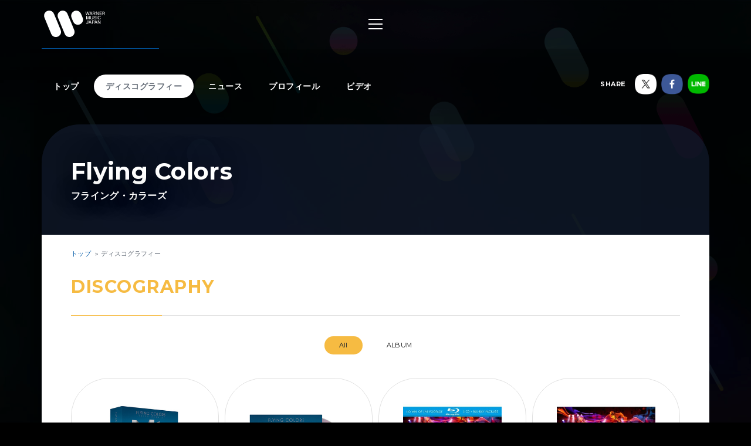

--- FILE ---
content_type: text/html; charset=utf-8
request_url: https://wmg.jp/flyingcolors/discography/
body_size: 7707
content:
<!DOCTYPE html><html lang="ja"><head><meta content="IE=Edge" http-equiv="X-UA-Compatible" /><!--Google Tag Manager  Add 2019.12.11--><script>(function(w,d,s,l,i){w[l]=w[l]||[];w[l].push({'gtm.start':new Date().getTime(),event:'gtm.js'});var f=d.getElementsByTagName(s)[0],j=d.createElement(s),dl=l!='dataLayer'?'&l='+l:'';j.async=true;j.src='https://www.googletagmanager.com/gtm.js?id='+i+dl;f.parentNode.insertBefore(j,f);})(window,document,'script','dataLayer','GTM-PGTDRKD');</script><!--End Google Tag Manager--><!---- Google Tag Manager ----><script>(function(w,d,s,l,i){w[l]=w[l]||[];w[l].push({'gtm.start':new Date().getTime(),event:'gtm.js'});var f=d.getElementsByTagName(s)[0],j=d.createElement(s),dl=l!='dataLayer'?'&l='+l:'';j.async=true;j.src='https://www.googletagmanager.com/gtm.js?id='+i+dl;f.parentNode.insertBefore(j,f);})(window,document,'script','dataLayer','GTM-Q9F5');</script><!---- End Google Tag Manager ----><!--OneTrust Cookies Consent Notice start  Add 2025.04.03--><script charset="UTF-8" data-document-language="true" data-domain-script="25abccbb-4295-4bf7-b1f2-a5e4793276d6" id="onetrustcdn" src="https://cdn.cookielaw.org/scripttemplates/otSDKStub.js" type="text/javascript"></script><script type="text/javascript">function OptanonWrapper() {
  var allLinks = document.querySelectorAll('a[href*="https://www.wminewmedia.com/cookies-policy/"]:not([href*="?ot="])');
  for (var i = 0; i < allLinks.length; i++) {
    let href = allLinks[i].href;
    href = href + '?ot=' + document.getElementById('onetrustcdn').getAttribute('data-domain-script') + '&url=' + window.location.hostname;
    allLinks[i].setAttribute("href", href);
    allLinks[i].setAttribute("target", "_blank");
  }
  var eOT = new Event("OneTrustGroupsUpdated");
  document.dispatchEvent(eOT);
}</script><link href="https://www.wminewmedia.com/cookies-policy/onetrust/ot.css" rel="stylesheet" type="text/css" /><!--OneTrust Cookies Consent Notice end--><meta content="noimageai, noai" name="robots" /><meta content="width=device-width" name="viewport" /><meta content="telephone=no" name="format-detection" /><meta charset="utf-8">
<title>Flying Colors / フライング・カラーズ ディスコグラフィー | Warner Music Japan</title>
<meta name="description" content="Flying Colors / フライング・カラーズの最新リリース情報、過去のディスコグラフィ一覧をご覧いただけます。">
<meta name="keywords" content="flying colors / フライング・カラーズ,,ディスコグラフィ,discography,試聴,mv,ワーナーミュージック・ジャパン,warner music japan">
<link rel="canonical" href="https://wmg.jp/flyingcolors/discography/">
<meta property="og:title" content="Flying Colors / フライング・カラーズ ディスコグラフィー | Warner Music Japan">
<meta property="og:description" content="Flying Colors / フライング・カラーズの最新リリース情報、過去のディスコグラフィ一覧をご覧いただけます。">
<meta property="og:type" content="article">
<meta property="og:url" content="https://wmg.jp/flyingcolors/discography/">
<meta property="og:image" content="https://wmg.jp/assets/img/ogimage.png">
<meta property="og:site_name" content="ワーナーミュージック・ジャパン | Warner Music Japan">
<meta property="og:locale" content="ja_JP">
<meta name="twitter:card" content="summary">
<meta name="twitter:site" content="@warnermusic_jp">
<meta name="twitter:image" content="https://wmg.jp/assets/img/twimage.png"><meta content="#2d88ef" name="msapplication-TileColor" /><meta content="/assets/img/favicons/mstile-144x144.png" name="msapplication-TileImage" /><link href="/assets/img/favicons/favicon.ico" rel="shortcut icon" type="image/vnd.microsoft.icon" /><link href="/assets/img/favicons/favicon.ico" rel="icon" type="image/vnd.microsoft.icon" /><link href="/assets/img/favicons/apple-touch-icon-57x57.png" rel="apple-touch-icon" sizes="57x57" /><link href="/assets/img/favicons/apple-touch-icon-60x60.png" rel="apple-touch-icon" sizes="60x60" /><link href="/assets/img/favicons/apple-touch-icon-72x72.png" rel="apple-touch-icon" sizes="72x72" /><link href="/assets/img/favicons/apple-touch-icon-76x76.png" rel="apple-touch-icon" sizes="76x76" /><link href="/assets/img/favicons/apple-touch-icon-114x114.png" rel="apple-touch-icon" sizes="114x114" /><link href="/assets/img/favicons/apple-touch-icon-120x120.png" rel="apple-touch-icon" sizes="120x120" /><link href="/assets/img/favicons/apple-touch-icon-144x144.png" rel="apple-touch-icon" sizes="144x144" /><link href="/assets/img/favicons/apple-touch-icon-152x152.png" rel="apple-touch-icon" sizes="152x152" /><link href="/assets/img/favicons/apple-touch-icon-180x180.png" rel="apple-touch-icon" sizes="180x180" /><link href="/assets/img/favicons/android-chrome-36x36.png" rel="icon" sizes="36x36" type="image/png" /><link href="/assets/img/favicons/android-chrome-48x48.png" rel="icon" sizes="48x48" type="image/png" /><link href="/assets/img/favicons/android-chrome-72x72.png" rel="icon" sizes="72x72" type="image/png" /><link href="/assets/img/favicons/android-chrome-96x96.png" rel="icon" sizes="96x96" type="image/png" /><link href="/assets/img/favicons/android-chrome-128x128.png" rel="icon" sizes="128x128" type="image/png" /><link href="/assets/img/favicons/android-chrome-144x144.png" rel="icon" sizes="144x144" type="image/png" /><link href="/assets/img/favicons/android-chrome-152x152.png" rel="icon" sizes="152x152" type="image/png" /><link href="/assets/img/favicons/android-chrome-192x192.png" rel="icon" sizes="192x192" type="image/png" /><link href="/assets/img/favicons/android-chrome-256x256.png" rel="icon" sizes="256x256" type="image/png" /><link href="/assets/img/favicons/android-chrome-384x384.png" rel="icon" sizes="384x384" type="image/png" /><link href="/assets/img/favicons/android-chrome-512x512.png" rel="icon" sizes="512x512" type="image/png" /><link href="/assets/img/favicons/icon-36x36.png" rel="icon" sizes="36x36" type="image/png" /><link href="/assets/img/favicons/icon-48x48.png" rel="icon" sizes="48x48" type="image/png" /><link href="/assets/img/favicons/icon-72x72.png" rel="icon" sizes="72x72" type="image/png" /><link href="/assets/img/favicons/icon-96x96.png" rel="icon" sizes="96x96" type="image/png" /><link href="/assets/img/favicons/icon-128x128.png" rel="icon" sizes="128x128" type="image/png" /><link href="/assets/img/favicons/icon-144x144.png" rel="icon" sizes="144x144" type="image/png" /><link href="/assets/img/favicons/icon-152x152.png" rel="icon" sizes="152x152" type="image/png" /><link href="/assets/img/favicons/icon-160x160.png" rel="icon" sizes="160x160" type="image/png" /><link href="/assets/img/favicons/icon-192x192.png" rel="icon" sizes="192x192" type="image/png" /><link href="/assets/img/favicons/icon-196x196.png" rel="icon" sizes="196x196" type="image/png" /><link href="/assets/img/favicons/icon-256x256.png" rel="icon" sizes="256x256" type="image/png" /><link href="/assets/img/favicons/icon-384x384.png" rel="icon" sizes="384x384" type="image/png" /><link href="/assets/img/favicons/icon-512x512.png" rel="icon" sizes="512x512" type="image/png" /><link href="/assets/img/favicons/icon-16x16.png" rel="icon" sizes="16x16" type="image/png" /><link href="/assets/img/favicons/icon-24x24.png" rel="icon" sizes="24x24" type="image/png" /><link href="/assets/img/favicons/icon-32x32.png" rel="icon" sizes="32x32" type="image/png" /><link href="https://fonts.googleapis.com/css?family=Montserrat:400,700" rel="stylesheet" /><link rel="stylesheet" media="all" href="/assets/application-2377c1218932b80bb6654ab655b76532b179d4181dc334ccc5c73ff63cf49cf3.css" /><script src="/assets/application-1e5bf4d3b518ab1edfda28bb0132db4b344d51196c32d11ed1af52a5568c7d53.js"></script><meta name="csrf-param" content="authenticity_token" />
<meta name="csrf-token" content="YYlkzY8eggPPGH9BFH2ZgtbvHDnC7K4dVJ8wWi7YVJKNi7jGMH9W7mHOWH8I1QgINKHJtMJN0Hq6yXmRoPxsoQ==" /><script src="/common/js/ga.js" type="text/javascript"></script><style type="text/css">


</style></head><body class="-artist"><!--Google Tag Manager (noscript)  Add 2019.12.11--><noscript><iframe height="0" src="https://www.googletagmanager.com/ns.html?id=GTM-PGTDRKD" style="display:none;visibility:hidden" width="0"></iframe></noscript><!--End Google Tag Manager (noscript)--><!--Google Tag Manager (noscript)--><noscript><iframe height="0" src="https://www.googletagmanager.com/ns.html?id=GTM-Q9F5" style="display:none;visibility:hidden" width="0"></iframe></noscript><!--End Google Tag Manager (noscript)--><header class="header" role="banner"><div class="header__inner"><h1 class="header__logo"><a href="/"><img alt="ワーナーミュージック・ジャパン | Warner Music Japan" src="/assets/img/logo.svg" /></a></h1><div class="header__toggle -open"><a data-wmg-btn-open=""><span></span></a></div><nav class="header__nav nav"><div class="nav__inner"><div class="header__toggle -close"><a data-wmg-btn-close=""><span></span></a></div><p class="header__logo"><a href="/"><img alt="ワーナーミュージック・ジャパン | Warner Music Japan" src="/assets/img/logo.svg" /></a></p><div class="nav__search"><form id="searchform" name="searchform" action="/search/" accept-charset="UTF-8" method="get"><input type="text" name="q" id="keywords" placeholder="キーワード" /><button name="button" type="button" onclick="document.searchform.submit()"><i class="wmgIcon -search"></i></button></form></div><div class="nav__content"><ul class="nav__links"><li class="nav__link"><a class="-warnerblue -bg" href="/artistlist/"><span>アーティスト検索</span></a></li><li class="nav__link"><a class="-red -bg" href="/newrelease/"><span>リリース一覧</span></a></li><li class="nav__link"><a class="-purple -bg" href="/feature/"><span>特集</span></a></li></ul><div class="nav__sns"><p><span>SNS<span class="pc">で最新情報をチェック！</span></span></p><ul><li><a href="https://twitter.com/warnermusic_jp" target="_blank"><img alt="X（旧Twitter）" src="/assets/img/sns_x.png?240123" /></a></li><li><a href="https://www.instagram.com/warnermusic_jp/" target="_blank"><img alt="Instagram" src="/assets/img/sns_instagram.png" /></a></li><li><a href="https://www.tiktok.com/@warnermusic_japan" target="_blank"><img alt="TikTok" src="/assets/img/sns_tiktok.png" /></a></li><li><a href="http://www.youtube.com/warnermusicjapan" target="_blank"><img alt="YouTube" src="/assets/img/sns_youtube.png" /></a></li><li><a href="https://www.facebook.com/warnermusicjapan" target="_blank"><img alt="Facebook" src="/assets/img/sns_facebook.png" /></a></li></ul></div></div></div></nav><aside class="header__share"><ul><li><a href="https://twitter.com/warnermusic_jp" target="_blank"><img alt="X（旧Twitter）" src="/assets/img/sns_x.png?240123" /></a></li><li><a href="https://www.facebook.com/warnermusicjapan" target="_blank"><img alt="Facebook" src="/assets/img/sns_facebook.png" /></a></li></ul></aside></div></header><main class="main" role="main"><div class="section blank"></div><div class="content"><article class="artist -page -noimage"><div class="artistBg"><div></div></div><header class="artist__header"><nav class="artist__nav"><ul><li><a class="" href="/flyingcolors/">トップ</a></li><li><a class="-current" href="/flyingcolors/discography/">ディスコグラフィー</a></li><li><a class="" href="/flyingcolors/news/">ニュース</a></li><li><a class="" href="/flyingcolors/profile/">プロフィール</a></li><li><a class="" href="/flyingcolors/mv/">ビデオ</a></li></ul></nav><div class="artist__top"><p class="artist__name"><em>Flying Colors</em><span>フライング・カラーズ</span></p></div><aside class="artist__share"><p>SHARE</p><ul><li class="-twitter"><a target="_blank"><img alt="X（旧Twitter）" src="/assets/img/sns_x.png?240123" /></a></li><li class="-facebook"><a target="_blank"><img alt="Facebook" src="/assets/img/sns_facebook.png" /></a></li><li class="-line"><a target="_blank"><img alt="Line" src="/assets/img/sns_line.png" /></a></li></ul></aside></header><div class="artist__body"><div class="breadcrumbs" itemscope="" itemtype="http://schema.org/BreadcrumbList"><span itemprop="itemListElement" itemscope="itemscope" itemtype="http://schema.org/ListItem"><a itemtype="http://schema.org/Thing" itemprop="item" href="/flyingcolors/"><span itemprop="name">トップ</span></a><meta content="1" itemprop="position" /></span><span itemprop="itemListElement" itemscope="itemscope" itemtype="http://schema.org/ListItem"><a itemprop="item" itemtype="http://schema.org/Thing"><span itemprop="name">ディスコグラフィー</span></a><meta content="2" itemprop="position" /></span></div><div class="artistDisco -list"><section class="section"><div class="section__inner"><h1 class="section__title headingColor"><em>Discography</em></h1><div class="-clear"><ul class="section__filter disco__filter"><li class="-current"><a href="/flyingcolors/discography/">All</a></li><li><a href="/flyingcolors/discography/album/">ALBUM<i class="wmgIcon -arrow_down_2"></i></a></li></ul></div><div class="disco__list"><article class="disco__item"><div class="disco__jacket"><a href="/flyingcolors/discography/21885/"><img alt="" data-original="/packages/21885/images/pi_320x320_640_08-Flying-Colours-CD_BOX_1500x1500_V1.jpg" height="168" width="168" /></a><div class="disco__footer"><div class="disco__buy pc"><a class="-disabled" data-wmg-modal-opener="purchase" href="#purchase21885">Buy<i class="wmgIcon -plus"></i></a></div><div class="disco__trial"><button data-wmg-spotify-popup="https://open.spotify.com/embed/album/2QXOXUqfh8iWRYohIoqtZx" onclick="_gaq.push([&#39;_trackEvent&#39;, &#39;Preview&#39;, &#39;Listen&#39;, &#39;/flyingcolors/discography_1987.301993&#39;, 1, true]);" type="button"><i class="wmgIcon -music"></i><span class="sp">試聴</span></button></div></div></div><div class="disco__body"><div class="disco__info"><ul class="discotags"><li class="discotags__tag -album">ALBUM</li><li class="discotags__tag -kikaku">CD</li></ul></div><div class="disco__title"><h3><a class="linkColor" href="/flyingcolors/discography/21885/">THIRD DEGREE [LIMITED DELUXE CD BOX SET] / サード・ディグリー [LIMITED DELUXE CD BOX SET]【輸入盤】</a></h3><p class="disco__description">2019.10.04 発売／1987.301993</p><ul class="disco__delitags"><li class="discotags__tag -yunyu">輸入盤</li></ul></div></div></article><article class="disco__item"><div class="disco__jacket"><a href="/flyingcolors/discography/21884/"><img alt="" data-original="/packages/21884/images/pi_320x320_640_07-Flying-Colours_CD_1500x1500.jpg" height="168" width="168" /></a><div class="disco__footer"><div class="disco__buy pc"><a class="-disabled" data-wmg-modal-opener="purchase" href="#purchase21884">Buy<i class="wmgIcon -plus"></i></a></div><div class="disco__trial"><button data-wmg-spotify-popup="https://open.spotify.com/embed/album/2QXOXUqfh8iWRYohIoqtZx" onclick="_gaq.push([&#39;_trackEvent&#39;, &#39;Preview&#39;, &#39;Listen&#39;, &#39;/flyingcolors/discography_1987.301992&#39;, 1, true]);" type="button"><i class="wmgIcon -music"></i><span class="sp">試聴</span></button></div></div></div><div class="disco__body"><div class="disco__info"><ul class="discotags"><li class="discotags__tag -album">ALBUM</li><li class="discotags__tag -kikaku">CD</li></ul></div><div class="disco__title"><h3><a class="linkColor" href="/flyingcolors/discography/21884/">THIRD DEGREE / サード・ディグリー【輸入盤】</a></h3><p class="disco__description">2019.10.04 発売／1987.301992</p><ul class="disco__delitags"><li class="discotags__tag -yunyu">輸入盤</li></ul></div></div></article><article class="disco__item"><div class="disco__jacket"><a href="/flyingcolors/discography/19413/"><img alt="" data-original="/packages/19413/images/pi_320x320_pkg0000019413_LLL.jpg" height="168" width="168" /></a><div class="disco__footer"><div class="disco__buy pc"><a class="-disabled" data-wmg-modal-opener="purchase" href="#purchase19413">Buy<i class="wmgIcon -plus"></i></a></div></div></div><div class="disco__body"><div class="disco__info"><ul class="discotags"><li class="discotags__tag -album">ALBUM</li><li class="discotags__tag -kikaku">CD+BD</li></ul></div><div class="disco__title"><h3><a class="linkColor" href="/flyingcolors/discography/19413/">SECOND FLIGHT: LIVE AT THE Z7 [2CD+BLURAY]【輸入盤】</a></h3><p class="disco__description">2015.11.13 発売／1987.301198</p><ul class="disco__delitags"><li class="discotags__tag -yunyu">輸入盤</li></ul></div></div></article><article class="disco__item"><div class="disco__jacket"><a href="/flyingcolors/discography/19412/"><img alt="" data-original="/packages/19412/images/pi_320x320_pkg0000019412_LLL.jpg" height="168" width="168" /></a><div class="disco__footer"><div class="disco__buy pc"><a class="-disabled" data-wmg-modal-opener="purchase" href="#purchase19412">Buy<i class="wmgIcon -plus"></i></a></div></div></div><div class="disco__body"><div class="disco__info"><ul class="discotags"><li class="discotags__tag -album">ALBUM</li><li class="discotags__tag -kikaku">CD+DVD</li></ul></div><div class="disco__title"><h3><a class="linkColor" href="/flyingcolors/discography/19412/">SECOND FLIGHT: LIVE AT THE Z7 [2CD+DVD]【輸入盤】</a></h3><p class="disco__description">2015.11.13 発売／1987.301197</p><ul class="disco__delitags"><li class="discotags__tag -yunyu">輸入盤</li></ul></div></div></article><article class="disco__item"><div class="disco__jacket"><a href="/flyingcolors/discography/19414/"><img alt="" data-original="/packages/19414/images/pi_320x320_pkg0000019414_LLL.jpg" height="168" width="168" /></a><div class="disco__footer"><div class="disco__buy pc"><a class="-disabled" data-wmg-modal-opener="purchase" href="#purchase19414">Buy<i class="wmgIcon -plus"></i></a></div></div></div><div class="disco__body"><div class="disco__info"><ul class="discotags"><li class="discotags__tag -album">ALBUM</li><li class="discotags__tag -kikaku">アナログ</li></ul></div><div class="disco__title"><h3><a class="linkColor" href="/flyingcolors/discography/19414/">SECOND FLIGHT: LIVE AT THE Z7 [3LP VINYL]【輸入盤】</a></h3><p class="disco__description">2015.11.13 発売／1987.301196</p><ul class="disco__delitags"><li class="discotags__tag -yunyu">輸入盤</li></ul></div></div></article></div></div></section><div class="list__pager"></div></div><section data-wmg-modal-target="" id="purchase21885"><div class="modalPurchase"><div class="modalPurchase__inner"><div class="modalPurchase__image"><img alt="" data-original="/packages/21885/images/pi_320x320_640_08-Flying-Colours-CD_BOX_1500x1500_V1.jpg" height="168" width="168" /></div><div class="modalPurchase__text"><h3 class="modalPurchase__name"><span>フライング・カラーズ / Flying Colors</span><em>THIRD DEGREE [LIMITED DELUXE CD BOX SET] / サード・ディグリー [LIMITED DELUXE CD BOX SET]【輸入盤】</em></h3><ul class="discotags"><li class="discotags__tag -album">ALBUM</li><li class="discotags__tag -kikaku">CD</li><li class="discotags__tag -yunyu">輸入盤</li></ul><p class="modalPurchase__info">2019.10.04 発売／1987.301993</p><div class="modalPurchase__more" data-wmg-more=""><a href="#">もっと見る</a><div class="-hidden"><p>類まれなる才能が互いの叡智をぶつけ合う時、まばゆい輝きを放つ音世界が産まれる…。</p></div></div></div><div class="modalPurchase__retailers retailers"><section class="retailers__section -buy"><h4 class="retailers__title"><span>Buy</span><span></span></h4><div class"retailers__list"><div class="retailer"><a href="http://ck.jp.ap.valuecommerce.com/servlet/referral?sid=2622717&pid=880115287&vc_url=https://tower.jp/item/4958186/Third-Degree-(Deluxe-BOX-Set)%EF%BC%9C%E9%99%90%E5%AE%9A%E7%9B%A4%EF%BC%9E" target="_blank"><img src="/assets/img/bnr_retailer_towerrecords.png" alt="TOWER RECORDS ONLINE"></a></div><div class="retailer -bordered"><a href="http://click.linksynergy.com/fs-bin/click?id=0MjDkhL2fM4&subid=&offerid=314039.1&type=10&tmpid=1161&RD_PARM1=http%253A%252F%252Fwww.hmv.co.jp%252Fsearch%252Fsearchresults.asp%253Fisbn%253D0819873019930" target="_blank"><img src="/assets/img/banner/buy/hmvbooks.png" alt="HMV&BOOKS online"></a></div></div></section><section class="retailers__section -download"><h4 class="retailers__title"><span>Download</span><span></span></h4><div class"retailers__list"><div class="retailer"><a href="https://itunes.apple.com/jp/album/third-degree/1475099681?app=itunes&at=10l6Y8" target="_blank"><img src="/assets/img/banner/buy/itunes.png" alt="iTunes から入手"></a></div><div class="retailer"><a href="http://ck.jp.ap.valuecommerce.com/servlet/referral?sid=2622717&pid=884278804&vc_url=https://recochoku.jp/album/A2001591177/" target="_blank"><img src="/assets/img/banner/buy/recochoku.png" alt="レコチョク"></a></div><div class="retailer -bordered"><a href="https://www.amazon.co.jp/dp/B07W1167Q2/ref=as_li_ss_tl?pf_rd_m=AN1VRQENFRJN5&pf_rd_p=14895845-6b63-47e2-b967-96bf0ca66fcb&pd_rd_wg=9ztv0&pf_rd_r=66ZE6KD7K69YT5MBSAZQ&pf_rd_s=desktop-sx-bottom-slot&pf_rd_t=301&pd_rd_i=B07W1167Q2&pd_rd_w=IoHsC&pf_rd_i=B00OMKTUZA&pd_rd_r=39b048ec-0e3b-4a34-b2db-b756f7e75393&ie=UTF8&qid=1535368961&sr=3&linkCode=ll1&tag=art_wmj3-22&linkId=c943c8f0cfb3e32b4070253e8e411aa9&language=ja_JP" target="_blank"><img src="/assets/img/banner/buy/amazonmusic.png" alt="Amazon Music"></a></div></div></section><section class="retailers__section -streaming"><h4 class="retailers__title"><span>Streaming</span><span></span></h4><div class"retailers__list"><div class="retailer"><a href="https://itunes.apple.com/jp/album/third-degree/1475099681?app=music&at=10l6Y8" target="_blank"><img src="/assets/img/banner/buy/applemusic.png?211224" alt="Apple Music で聴く"></a></div><div class="retailer -bordered"><a href="https://www.amazon.co.jp/dp/B07W1167Q2/ref=as_li_ss_tl?pf_rd_m=AN1VRQENFRJN5&pf_rd_p=14895845-6b63-47e2-b967-96bf0ca66fcb&pd_rd_wg=9ztv0&pf_rd_r=66ZE6KD7K69YT5MBSAZQ&pf_rd_s=desktop-sx-bottom-slot&pf_rd_t=301&pd_rd_i=B07W1167Q2&pd_rd_w=IoHsC&pf_rd_i=B00OMKTUZA&pd_rd_r=39b048ec-0e3b-4a34-b2db-b756f7e75393&ie=UTF8&qid=1535368961&sr=3&linkCode=ll1&tag=art_wmj3-22&linkId=c943c8f0cfb3e32b4070253e8e411aa9&language=ja_JP" target="_blank"><img src="/assets/img/banner/buy/amazonmusic.png" alt="Amazon Music Unlimited"></a></div><div class="retailer"><a href="https://open.spotify.com/album/2QXOXUqfh8iWRYohIoqtZx" target="_blank"><img src="/assets/img/banner/buy/spotify.png" alt="Spotify"></a></div><div class="retailer -bordered"><a href="https://music.line.me/album/mb0000000001a0f8a7" target="_blank"><img src="/assets/img/banner/buy/line.png?190625" alt="LINE"></a></div></div></section></div></div></div></section><section data-wmg-modal-target="" id="purchase21884"><div class="modalPurchase"><div class="modalPurchase__inner"><div class="modalPurchase__image"><img alt="" data-original="/packages/21884/images/pi_320x320_640_07-Flying-Colours_CD_1500x1500.jpg" height="168" width="168" /></div><div class="modalPurchase__text"><h3 class="modalPurchase__name"><span>フライング・カラーズ / Flying Colors</span><em>THIRD DEGREE / サード・ディグリー【輸入盤】</em></h3><ul class="discotags"><li class="discotags__tag -album">ALBUM</li><li class="discotags__tag -kikaku">CD</li><li class="discotags__tag -yunyu">輸入盤</li></ul><p class="modalPurchase__info">2019.10.04 発売／1987.301992</p><div class="modalPurchase__more" data-wmg-more=""><a href="#">もっと見る</a><div class="-hidden"><p>類まれなる才能が互いの叡智をぶつけ合う時、まばゆい輝きを放つ音世界が産まれる…。 </p></div></div></div><div class="modalPurchase__retailers retailers"><section class="retailers__section -buy"><h4 class="retailers__title"><span>Buy</span><span></span></h4><div class"retailers__list"><div class="retailer"><a href="http://ck.jp.ap.valuecommerce.com/servlet/referral?sid=2622717&pid=880115287&vc_url=https://tower.jp/item/4953514/Third-Degree" target="_blank"><img src="/assets/img/bnr_retailer_towerrecords.png" alt="TOWER RECORDS ONLINE"></a></div><div class="retailer -bordered"><a href="http://click.linksynergy.com/fs-bin/click?id=0MjDkhL2fM4&subid=&offerid=314039.1&type=10&tmpid=1161&RD_PARM1=http%253A%252F%252Fwww.hmv.co.jp%252Fsearch%252Fsearchresults.asp%253Fisbn%253D0819873019923" target="_blank"><img src="/assets/img/banner/buy/hmvbooks.png" alt="HMV&BOOKS online"></a></div></div></section><section class="retailers__section -download"><h4 class="retailers__title"><span>Download</span><span></span></h4><div class"retailers__list"><div class="retailer"><a href="https://itunes.apple.com/jp/album/third-degree/1475099681?app=itunes&at=10l6Y8" target="_blank"><img src="/assets/img/banner/buy/itunes.png" alt="iTunes から入手"></a></div><div class="retailer"><a href="http://ck.jp.ap.valuecommerce.com/servlet/referral?sid=2622717&pid=884278804&vc_url=https://recochoku.jp/album/A2001591177/" target="_blank"><img src="/assets/img/banner/buy/recochoku.png" alt="レコチョク"></a></div><div class="retailer -bordered"><a href="https://www.amazon.co.jp/dp/B07W1167Q2/ref=as_li_ss_tl?pf_rd_m=AN1VRQENFRJN5&pf_rd_p=14895845-6b63-47e2-b967-96bf0ca66fcb&pd_rd_wg=9ztv0&pf_rd_r=66ZE6KD7K69YT5MBSAZQ&pf_rd_s=desktop-sx-bottom-slot&pf_rd_t=301&pd_rd_i=B07W1167Q2&pd_rd_w=IoHsC&pf_rd_i=B00OMKTUZA&pd_rd_r=39b048ec-0e3b-4a34-b2db-b756f7e75393&ie=UTF8&qid=1535368961&sr=3&linkCode=ll1&tag=art_wmj3-22&linkId=c943c8f0cfb3e32b4070253e8e411aa9&language=ja_JP" target="_blank"><img src="/assets/img/banner/buy/amazonmusic.png" alt="Amazon Music"></a></div></div></section><section class="retailers__section -streaming"><h4 class="retailers__title"><span>Streaming</span><span></span></h4><div class"retailers__list"><div class="retailer"><a href="https://itunes.apple.com/jp/album/third-degree/1475099681?app=music&at=10l6Y8" target="_blank"><img src="/assets/img/banner/buy/applemusic.png?211224" alt="Apple Music で聴く"></a></div><div class="retailer -bordered"><a href="https://www.amazon.co.jp/dp/B07W1167Q2/ref=as_li_ss_tl?pf_rd_m=AN1VRQENFRJN5&pf_rd_p=14895845-6b63-47e2-b967-96bf0ca66fcb&pd_rd_wg=9ztv0&pf_rd_r=66ZE6KD7K69YT5MBSAZQ&pf_rd_s=desktop-sx-bottom-slot&pf_rd_t=301&pd_rd_i=B07W1167Q2&pd_rd_w=IoHsC&pf_rd_i=B00OMKTUZA&pd_rd_r=39b048ec-0e3b-4a34-b2db-b756f7e75393&ie=UTF8&qid=1535368961&sr=3&linkCode=ll1&tag=art_wmj3-22&linkId=c943c8f0cfb3e32b4070253e8e411aa9&language=ja_JP" target="_blank"><img src="/assets/img/banner/buy/amazonmusic.png" alt="Amazon Music Unlimited"></a></div><div class="retailer"><a href="https://open.spotify.com/album/2QXOXUqfh8iWRYohIoqtZx" target="_blank"><img src="/assets/img/banner/buy/spotify.png" alt="Spotify"></a></div><div class="retailer -bordered"><a href="https://music.line.me/album/mb0000000001a0f8a7" target="_blank"><img src="/assets/img/banner/buy/line.png?190625" alt="LINE"></a></div></div></section></div></div></div></section><section data-wmg-modal-target="" id="purchase19413"><div class="modalPurchase"><div class="modalPurchase__inner"><div class="modalPurchase__image"><img alt="" data-original="/packages/19413/images/pi_320x320_pkg0000019413_LLL.jpg" height="168" width="168" /></div><div class="modalPurchase__text"><h3 class="modalPurchase__name"><span>フライング・カラーズ / Flying Colors</span><em>SECOND FLIGHT: LIVE AT THE Z7 [2CD+BLURAY]【輸入盤】</em></h3><ul class="discotags"><li class="discotags__tag -album">ALBUM</li><li class="discotags__tag -kikaku">CD+BD</li><li class="discotags__tag -yunyu">輸入盤</li></ul><p class="modalPurchase__info">2015.11.13 発売／1987.301198</p><div class="modalPurchase__more" data-wmg-more=""><a href="#">もっと見る</a><div class="-hidden"><p>プログレッシヴ・シーンのスーパーグループ、フライング・カラーズの最新ライヴが音源＋映像作品に！ 2014年スイスでのライヴがファン垂涎のクオリティで登場！</p></div></div></div><div class="modalPurchase__retailers retailers"><section class="retailers__section -buy"><h4 class="retailers__title"><span>Buy</span><span></span></h4><div class"retailers__list"><div class="retailer"><a href="http://ck.jp.ap.valuecommerce.com/servlet/referral?sid=2622717&pid=880115287&vc_url=http://tower.jp/item/4071902/Second-Flight%EF%BC%9A-Live-At-The-Z7-%5b2CD%EF%BC%8BBlu-ray-Disc%5d" target="_blank"><img src="/assets/img/bnr_retailer_towerrecords.png" alt="TOWER RECORDS ONLINE"></a></div><div class="retailer -bordered"><a href="http://click.linksynergy.com/fs-bin/click?id=0MjDkhL2fM4&subid=&offerid=314039.1&type=10&tmpid=1161&RD_PARM1=http%253A%252F%252Fwww.hmv.co.jp%252Fproduct%252Fdetail.asp%253Fsku%253D6682575" target="_blank"><img src="/assets/img/banner/buy/hmvbooks.png" alt="HMV&BOOKS online"></a></div></div></section></div></div></div></section><section data-wmg-modal-target="" id="purchase19412"><div class="modalPurchase"><div class="modalPurchase__inner"><div class="modalPurchase__image"><img alt="" data-original="/packages/19412/images/pi_320x320_pkg0000019412_LLL.jpg" height="168" width="168" /></div><div class="modalPurchase__text"><h3 class="modalPurchase__name"><span>フライング・カラーズ / Flying Colors</span><em>SECOND FLIGHT: LIVE AT THE Z7 [2CD+DVD]【輸入盤】</em></h3><ul class="discotags"><li class="discotags__tag -album">ALBUM</li><li class="discotags__tag -kikaku">CD+DVD</li><li class="discotags__tag -yunyu">輸入盤</li></ul><p class="modalPurchase__info">2015.11.13 発売／1987.301197</p><div class="modalPurchase__more" data-wmg-more=""><a href="#">もっと見る</a><div class="-hidden"><p>プログレッシヴ・シーンのスーパーグループ、フライング・カラーズの最新ライヴが音源＋映像作品に！ 2014年スイスでのライヴがファン垂涎のクオリティで登場！</p></div></div></div><div class="modalPurchase__retailers retailers"><section class="retailers__section -buy"><h4 class="retailers__title"><span>Buy</span><span></span></h4><div class"retailers__list"><div class="retailer"><a href="http://ck.jp.ap.valuecommerce.com/servlet/referral?sid=2622717&pid=880115287&vc_url=http://tower.jp/item/4071903/Second-Flight%EF%BC%9A-Live-At-The-Z7-%5b2CD%EF%BC%8BDVD%5d" target="_blank"><img src="/assets/img/bnr_retailer_towerrecords.png" alt="TOWER RECORDS ONLINE"></a></div><div class="retailer -bordered"><a href="http://click.linksynergy.com/fs-bin/click?id=0MjDkhL2fM4&subid=&offerid=314039.1&type=10&tmpid=1161&RD_PARM1=http%253A%252F%252Fwww.hmv.co.jp%252Fproduct%252Fdetail.asp%253Fsku%253D6682577" target="_blank"><img src="/assets/img/banner/buy/hmvbooks.png" alt="HMV&BOOKS online"></a></div></div></section></div></div></div></section><section data-wmg-modal-target="" id="purchase19414"><div class="modalPurchase"><div class="modalPurchase__inner"><div class="modalPurchase__image"><img alt="" data-original="/packages/19414/images/pi_320x320_pkg0000019414_LLL.jpg" height="168" width="168" /></div><div class="modalPurchase__text"><h3 class="modalPurchase__name"><span>フライング・カラーズ / Flying Colors</span><em>SECOND FLIGHT: LIVE AT THE Z7 [3LP VINYL]【輸入盤】</em></h3><ul class="discotags"><li class="discotags__tag -album">ALBUM</li><li class="discotags__tag -kikaku">アナログ</li><li class="discotags__tag -yunyu">輸入盤</li></ul><p class="modalPurchase__info">2015.11.13 発売／1987.301196</p><div class="modalPurchase__more" data-wmg-more=""><a href="#">もっと見る</a><div class="-hidden"><p>プログレッシヴ・シーンのスーパーグループ、フライング・カラーズの最新ライヴが180グラムの重量盤アナログLPレコード3枚組に！2014年スイスでのライヴがファン垂涎のクオリティで登場！</p></div></div></div><div class="modalPurchase__retailers retailers"><section class="retailers__section -buy"><h4 class="retailers__title"><span>Buy</span><span></span></h4><div class"retailers__list"><div class="retailer"><a href="http://ck.jp.ap.valuecommerce.com/servlet/referral?sid=2622717&pid=880115287&vc_url=http://tower.jp/item/4071905/Second-Flight%EF%BC%9A-Live-At-The-Z7" target="_blank"><img src="/assets/img/bnr_retailer_towerrecords.png" alt="TOWER RECORDS ONLINE"></a></div><div class="retailer -bordered"><a href="http://click.linksynergy.com/fs-bin/click?id=0MjDkhL2fM4&subid=&offerid=314039.1&type=10&tmpid=1161&RD_PARM1=http%253A%252F%252Fwww.hmv.co.jp%252Fproduct%252Fdetail.asp%253Fsku%253D6682577" target="_blank"><img src="/assets/img/banner/buy/hmvbooks.png" alt="HMV&BOOKS online"></a></div></div></section></div></div></div></section></div></article><div class="embeded" data-wmg-specials-src="/"><div class="specials"><div class="specials__inner"><div class="specials__logo"><img alt="ワーナーミュージック・ジャパン | Warner Music Japan" src="/assets/img/logo.svg" /></div><div class="specials__text"><p>WARNER MUSIC JAPAN SPECIALS</p></div><div class="specials__loading"><img alt="" src="/assets/img/icon_loading.png" /></div><div class="specials__toTop"><a class="-disabled" href="#__TBD__"><i class="wmgArrow -up -large"></i></a></div></div></div></div></div></main><footer class="footer" role="contentinfo"><div class="footer__inner"><div class="footer__header"><div class="footer__share"><div class="-twiiter"><a class="twitter-share-button" href="https://twitter.com/share?url=https%3A%2F%2Fwmg.jp%2F&amp;text=%E3%83%AF%E3%83%BC%E3%83%8A%E3%83%BC%E3%83%9F%E3%83%A5%E3%83%BC%E3%82%B8%E3%83%83%E3%82%AF%E3%83%BB%E3%82%B8%E3%83%A3%E3%83%91%E3%83%B3%20%7C%20Warner%20Music%20Japan">Tweet</a></div><div class="-facebook"><div class="fb-like" data-action="like" data-href="https://wmg.jp" data-layout="button_count" data-share="true" data-show-faces="false" data-size="small"></div></div><div class="-line"><div class="line-it-button" data-lang="ja" data-type="like" data-url="https://wmg.jp" style="display: none;"></div><div class="line-it-button" data-lang="ja" data-type="share-a" data-url="https://wmg.jp" style="display: none;"></div></div></div><div class="footer__logo"><a href="/"><img alt="ワーナーミュージック・ジャパン | Warner Music Japan" src="/assets/img/logo.svg" /></a></div></div><div class="footer__toTop"><a class="-disabled" href="#"><i class="wmgArrow -up -large"></i></a></div><div class="footer__info"><ul><li><a href="/corporate/company/">会社概要</a></li><li><a target="_blank" href="https://www.wminewmedia.com/privacy/jp/">プライバシーポリシー</a></li><li><a href="/corporate/terms-of-use/">利用規約</a></li><li><a href="/corporate/sitemap/">サイトマップ</a></li><li><a target="_blank" href="https://form.wmg.jp/webapp/form/20534_ujeb_37/index.do">音源等コンテンツ使用申請</a></li><li><a href="/corporate/mailmag/">メールマガジン</a></li><li><a target="_blank" href="https://sp.wmg.jp/file/WMG_Supplier_Code_Of_Conduct.pdf">サプライヤー向け行動規範</a></li><li><a href="/corporate/faq/">FAQ／お問い合わせ</a></li><li><a target="_blank" href="https://sp.wmg.jp/file/20240809_notice.pdf">【重要なお知らせ】  弊社の名前を騙る「なりすましメール」にご注意ください</a></li><li><a href="https://www.wminewmedia.com/cookies-policy/ja/?ot=25abccbb-4295-4bf7-b1f2-a5e4793276d6&amp;url=wmg.jp" target="_blank">Cookies Policy</a></li><li><a class="ot-sdk-show-settings" style="cursor:pointer">Do Not Sell Or Share My Personal Information</a></li></ul></div><div class="footer__copyright"><small>©Warner Music Japan Inc.</small></div></div></footer><div class="spotifypopup"><button class="spotifypopup__closer" type="button"><i class="wmgIcon -close"></i></button><div class="spotifypopup__inner"></div></div><div class="container_bg"></div></body></html>